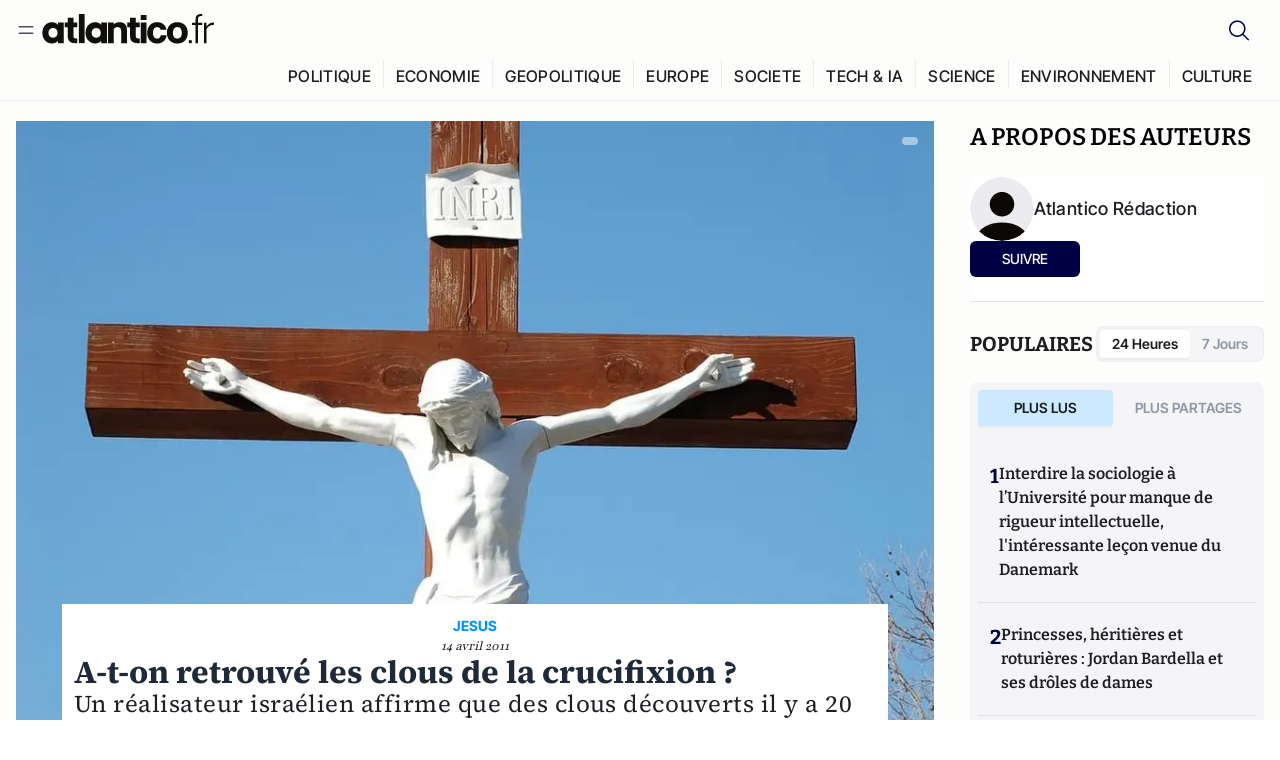

--- FILE ---
content_type: text/javascript; charset=utf-8
request_url: https://atlantico.fr/v3_nuxt/CrbFY17g.js
body_size: 4593
content:
import we from"./BnUYvHlX.js";import ye from"./BUFiyVcV.js";import be from"./92rLC5w1.js";import{u as he,x as g,ac as ke,J as Ae,r as d,y as l,G as xe,Q as Te,w as $e,s as Se,K as Ce,o as Ee,ad as De,b as Le,ai as Ie,p as Oe,aj as Me,a2 as Pe,L as Ue,M as X,a as B,ab as He,c as r,k as n,d as i,e as a,ae as Y,n as ee,f as m,j as A,R as Re,g as te,a9 as Ve,l as ae,F as N,A as oe,h as qe,_ as ze,m as Be,ak as Ne,i as s,X as je}from"#entry";import{_ as Fe}from"./CcxYWJjw.js";import{d as Ke,_ as Qe,a as Ge,A as se}from"./D34Dagfq.js";import{c as Je}from"./DtYH6TNp.js";import{u as We}from"./BLMDDnHx.js";import{u as Ze}from"./L3iAslb-.js";import"./pfogf-S6.js";import"./uSFyEJpF.js";import"./B7d8D2oU.js";import"./BmhaDj_j.js";import"./7sJ2nx5a.js";import"./Bi-VBjnN.js";import"./DlAUqK2U.js";import"./Bth7CC-O.js";const Xe=["value"],Ye={class:"lg:flex lg:w-full lg:justify-between lg:gap-10"},et={class:"mb-10 md:mb-6"},tt={key:0,class:"relative mt-[-180px] h-[170px] bg-gradient-to-b from-transparent to-[rgb(253,253,252)] [background-image:linear-gradient(to_bottom,transparent_0%,rgb(253,253,252)_93%)]"},at={key:1},ot={key:2,class:"invisible__offer"},st={key:0,class:"my-8 lg:hidden"},lt={class:"mt-8"},it={key:1,id:"taboola-below-article-thumbnails"},rt={key:0,class:"hidden lg:flex lg:basis-[23.53%] lg:flex-col lg:gap-6"},$t={__name:"[slug]",async setup(nt){let x,j;const{public:{SITE_DOMAIN:c}}=he(),{isZenModeActive:p}=ke();Ke({layout:g(()=>p.value?"blank":"default")});const E=Ae(),T=g(()=>E.path),F=d(null),D=d(0),K=d(0),L=l("headerHeight"),{isSidebarOpen:le}=We(),{isUserDrawerOpen:ie}=Ze(),I=d(null),_=d(null),re=g(()=>({top:`${L.value+24}px`})),O=()=>{if(window.innerWidth<1024||!I.value||!_.value){_.value&&(_.value.style.height="auto");return}const t=I.value.offsetHeight;_.value.style.height=`${t}px`};xe(D,t=>{K.value=t});const Q=Te({25:!1,50:!1,75:!1,100:!1}),$=t=>{Q[t]||(Ne({value:t,id:e.value?.id,name:e.value?.title}),Q[t]=!0)},ne=t=>{t>=100?($("100"),H.value=!1):t>=75?$("75"):t>=50?$("50"):t>=25&&$("25")},w=()=>{const t=F.value;if(!t)return;const o=t.offsetTop,V=t.offsetHeight,q=window.scrollY,z=window.innerHeight;let h=(q+z/2-o)/V*100;h=Math.min(Math.max(h,0),100),D.value=h,H.value&&ne(D.value)},ue=()=>({id:null,title:"",subtitle:"",longSubtitle:"",articleContent_v2:null,authors:{items:[]},articleKeywords:[],similarsections_v2:[],category:{url:"",title:""},section_v2:{section:{title:"",url:""}},system:{publishedAt:"",updatedAt:""},metaTitle:"",metaDescription:"",ogTitle:"",ogDescription:"",thumbnail:{url:""},ogImage:{url:""},twitterImage:{url:""},lireAussi:{items:[]}}),{data:e}=([x,j]=$e(()=>qe({key:`articleDetails-${T.value}`,query:Je,variables:{articleSlug:T.value},transform:t=>{const o=t?.atlanticoarticleCollection?.items;return!o||o.length===0?(console.warn(`Article with slug '${T.value}' not found.`),null):o[0]},default:()=>ue()})),x=await x,j(),x);if(!e.value)throw Se({statusCode:404,statusMessage:"Article Not Found",fatal:!0});const M=l("isPremium"),f=l("hasTonosAccess"),P=l("pageViewCount"),S=l("showPageViewMeter",()=>!1),U=l("showFreeArticleOffer",()=>!1),C=l("showInvisibleOffer",()=>!1),u=l("unlockArticleContent"),y=l("hasAcceptedConsents"),ce=l("currentEnv"),H=d(!1),v=d(!1),b=d(!0),G=l("userData"),de=l("subscribedOnNewsletter"),fe=()=>{B({meta:[...(e.value?.articleKeywords||[])?.map(t=>({property:"og:article:tag",content:t?.tagValue})),...(e.value?.authors?.items||[])?.map(t=>({property:"og:article:author:first_name",content:t?.name})),...(e.value?.authors?.items||[])?.map(t=>({property:"og:article:author:last_name",content:t?.surname}))]})},me=l("userAgent"),R=g(()=>me.value?.includes("Chrome-Lighthouse")??!1),pe=()=>{R.value||(tonos?.on("readyToShowOffer",t=>{if(y.value&&y.value[5])switch(t){case"f96e94529ebc40cca9ed713856e79665":case"506215edf2d54628b2174db69c1c2fd5":case"dd158ab18a2941758722716757c44a07":case"419e74764b744a0e99926b5982011a7d":S.value=!0,u.value=!0,b.value=!1;break;case"44bf5bcafd104f8fb4ab215a27e43baa":U.value=P.value===0;break;case"295a57e6abe2460ea5acc4441d4ef267":u.value=!0,C.value=!0,b.value=!1;break}}),tonos?.on("formSubmitted",()=>{setTimeout(()=>{X();let t=document.querySelector(".tonos-newsletter")||document.querySelector(".tonos-offer");t&&(t.classList.remove("showing__offer"),v.value=!1),u.value=!0},1500)}),tonos?.on("offerReady",()=>{let t=document.querySelector(".tonos-newsletter")||document.querySelector(".tonos-offer");t&&(t.classList.add("showing__offer"),b.value=!1,v.value=!0)}),tonos?.on("offerResized",()=>{let t=document.querySelector(".tonos-iframe");t&&(t.style.height=t.offsetHeight+40+"px")}),tonos.on("offerClosed",()=>{let t=document.querySelector(".tonos-newsletter")||document.querySelector(".tonos-offer");t&&(t.classList.remove("showing__offer"),v.value=!1)}))},{loadCampaigns:ve}=Ce();Ee(async()=>{localStorage.setItem("lastArticlePath",E.fullPath),T.value==="/article/decryptage/quelques-grammes-reflexion-dans-monde-indignation-soutenez-atlantico-reduisez-vos-impots-Jean-Sebastien-Ferjou"&&(u.value=!0),R.value||pe(),setTimeout(()=>{f.value===null&&(f.value=!0)},4e3),f.value=await De(),f.value&&(b.value=!1,u.value=!0,H.value=!0);const t={id:e.value?.id,name:e.value?.title,type:"article",value:`${e.value?.category?.title} article`,keywords:e.value?.articleKeywords?.map(o=>o?.tagValue),author:e.value?.authors?.items?.map(o=>o?.id).join(",")};Le(),Ie(t),Oe(t),w(),window.addEventListener("scroll",w,{passive:!0}),window.addEventListener("resize",w),u.value||ve(),P.value=window?.tonos?.pageViewCount||null,fe(),!y.value?.unAnswered&&!M.value&&(window._taboola=window._taboola||[],window._taboola.push({notify:"newPageLoad"}),Me()),!M.value&&!R.value&&window?.googletag&&googletag?.pubads().setTargeting("rubrique",e.value?.category?.url).setTargeting("gabarit","article").setTargeting("env",ce?.value||"").setTargeting("articleID",e.value?.id),Pe(()=>{O(),window.addEventListener("resize",O)})}),Ue(()=>{P.value=null,S.value=!1,u.value=!1,C.value=!1,U.value=!1,X(),window.removeEventListener("resize",O),window.removeEventListener("scroll",w),window.removeEventListener("resize",w)});const J=g(()=>{const t={unified_id:G.value?.profile?.sub||"",user_type:"other"};return f.value?t.user_type="subscriber":de.value?t.user_type="registered":G.value&&(t.user_type="guest"),t});return B({script:[{type:"text/javascript",innerHTML:g(()=>`
        window._taboola = window._taboola || [];
        _taboola.push({unified_id:'${J.value.unified_id}', user_type:'${J.value.user_type}', paywall:${v.value}});
        _taboola.push({premium: ${v.value}});
        _taboola.push({article:'auto'});
        !function (e, f, u, i) {
          if (!document.getElementById(i)){
            e.async = 1;
            e.src = u;
            e.id = i;
            f.parentNode.insertBefore(e, f);
          }
        }(document.createElement('script'),
        document.getElementsByTagName('script')[0],
        '//cdn.taboola.com/libtrc/atlantico-/loader.js',
        'tb_loader_script');
        if(window.performance && typeof window.performance.mark == 'function')
          {window.performance.mark('tbl_ic');}
      `)}]}),B({title:`${e.value?.metaTitle||e.value?.title||"Atlantico"} | Atlantico.fr`,link:[{rel:"canonical",href:`${c}${e.value?.slug2}`}],meta:[{name:"description",content:e.value?.metaDescription||e.value?.subtitle||e.value?.longSubtitle},{name:"keywords",content:e.value?.articleKeywords?.map(t=>t.tagValue)?.join(",")},{property:"og:title",content:e.value?.ogTitle||e.value?.metaTitle||e.value?.title},{property:"og:type",content:"article"},{property:"og:url",content:`${c}${e.value?.ogUrl?`${e.value?.ogUrl}`:`${e.value?.slug2}`}`},{property:"og:image",content:e.value?.ogImage?.url||e.value?.thumbnail?.url||"https://atlantico.codexcdn.net/assets/aseAg7UxDo15736OI.png"},{property:"og:image:url",content:e.value?.ogImage?.url||e.value?.thumbnail?.url||"https://atlantico.codexcdn.net/assets/aseAg7UxDo15736OI.png"},{property:"og:description",content:e.value?.ogDescription||e.value?.metaDescription||e.value?.subtitle||e.value?.longSubtitle},{property:"og:article:published_time",content:e.value?.system?.publishedAt},{property:"og:article:modified_time",content:e.value?.system?.updatedAt},{property:"og:article:section",content:e.value?.section_v2?.section?.title},{property:"twitter:card",content:"summary_large_image"},{property:"twitter:site",content:"@atlantico_fr"},{property:"twitter:image",content:e.value?.twitterImage?.url||e.value?.thumbnail?.url||"https://atlantico.codexcdn.net/assets/aseAg7UxDo15736OI.png"},{property:"twitter:title",content:e.value?.twitterTitle||e.value?.metaTitle||e.value?.title},{property:"twitter:description",content:e.value?.twitterDescription||e.value?.metaDescription||e.value?.subtitle||e.value?.longSubtitle},{property:"twitter:url",content:`${c}${e.value?.twitterUrl?`${e.value?.twitterUrl}`:`${e.value?.slug2}`}`}],script:[He({domain:c,article:e.value}),{type:"application/ld+json",innerHTML:{"@context":"https://schema.org","@type":"BreadcrumbList",itemListElement:[{"@type":"ListItem",position:1,name:"A la une",item:c},{"@type":"ListItem",position:2,name:e.value?.category?.title,item:`${c}/explore/${e.value?.category?.url}`},{"@type":"ListItem",position:3,name:e.value?.section_v2?.section?.title,item:`${c}/explore/${e.value?.category?.url}/${e.value?.section_v2?.section?.url}`},{"@type":"ListItem",position:4,name:`${e.value?.metaTitle||e.value?.title||"Atlantico"} | Atlantico.fr`,item:`${c}${E.fullPath}`}]}}]}),(t,o)=>{const V=we,q=ye,z=be,W=ze,h=Fe,ge=Be,_e=Qe,Z=je;return s(),r(N,null,[a(L)>0&&!a(le)&&!a(ie)&&!a(p)?(s(),r("progress",{key:0,value:a(K),max:"100",style:Y({top:a(L)-.5+"px"}),class:"fixed left-0 z-50 h-[5px] w-full [&::-moz-progress-bar]:bg-link-blue [&::-webkit-progress-bar]:bg-blueLight [&::-webkit-progress-value]:bg-link-blue"},null,12,Xe)):n("",!0),i("div",Ye,[i("div",{class:ee(["lg:flex lg:min-w-0 lg:flex-col",{"lg:basis-[73.53%]":!a(p),"w-full":a(p)}])},[o[3]||(o[3]=i("div",{id:"tonos-content-id",value:"premium-articles"},null,-1)),i("div",{ref_key:"mainMediaContainerRef",ref:I},[m(V,{article:a(e)},null,8,["article"])],512),i("div",{ref_key:"articleContainerRef",ref:F},[i("div",et,[m(q,{article:a(e)},null,8,["article"])]),m(W,null,{default:te(()=>[a(e)?.articleContent_v2?(s(),A(z,{key:0,content:a(e).articleContent_v2,"article-id":a(e)?.id,category:a(e).section_v2?.section?.title,"lire-aussi-data":a(e)?.lireAussi?.items||[],"has-references":"","show-ads":""},null,8,["content","article-id","category","lire-aussi-data"])):n("",!0)]),_:1}),!a(S)&&!a(C)&&(!a(f)||!a(u))&&a(v)?(s(),r("div",tt)):n("",!0),a(b)?(s(),A(h,{key:1})):n("",!0),Re(i("div",{class:ee(["tonos-offer",a(y)&&a(y)[5]?"tonos-newsletter":""])},[a(U)?(s(),A(Ge,{key:0})):n("",!0),a(S)?(s(),r("p",at)):n("",!0),a(C)?(s(),r("p",ot,[o[1]||(o[1]=ae(" Cet article vous est offert ar Atlantico dans le but de vous faire decouvrir ses formules d'abonnement. Convaincu(e) ? ",-1)),m(ge,{to:"/user/register"},{default:te(()=>[...o[0]||(o[0]=[ae("Abonnez-vous.",-1)])]),_:1})])):n("",!0)],2),[[Ve,!a(f)||!a(u)]]),m(_e,{keywords:a(e)?.articleKeywords,"article-category":a(e)?.category?.url||"all",section:a(e)?.section_v2,"source-url":a(e)?.sourceUrl,"source-title":a(e)?.sourceTitle},null,8,["keywords","article-category","section","source-url","source-title"])],512),a(p)?n("",!0):(s(),r("div",st,[o[2]||(o[2]=i("div",{class:"mb-6 font-bitter text-2xl font-semibold uppercase"}," A PROPOS DES AUTEURS ",-1)),(s(!0),r(N,null,oe(a(e)?.authors?.items,k=>(s(),A(se,{key:k,author:k},null,8,["author"]))),128)),i("div",lt,[m(Z,{"show-subscribe-preview":!1})])])),a(M)?n("",!0):(s(),r("div",it))],2),a(p)?n("",!0):(s(),r("div",rt,[i("div",{ref_key:"stickyTrackRef",ref:_},[i("div",{class:"w-full lg:sticky",style:Y(a(re))},[o[4]||(o[4]=i("div",{class:"mb-6 font-bitter text-2xl font-semibold uppercase"}," A PROPOS DES AUTEURS ",-1)),(s(!0),r(N,null,oe(a(e)?.authors?.items,k=>(s(),A(se,{key:k,author:k},null,8,["author"]))),128))],4)],512),m(Z,{"show-subscribe-preview":!1})]))])],64)}}};export{$t as default};
